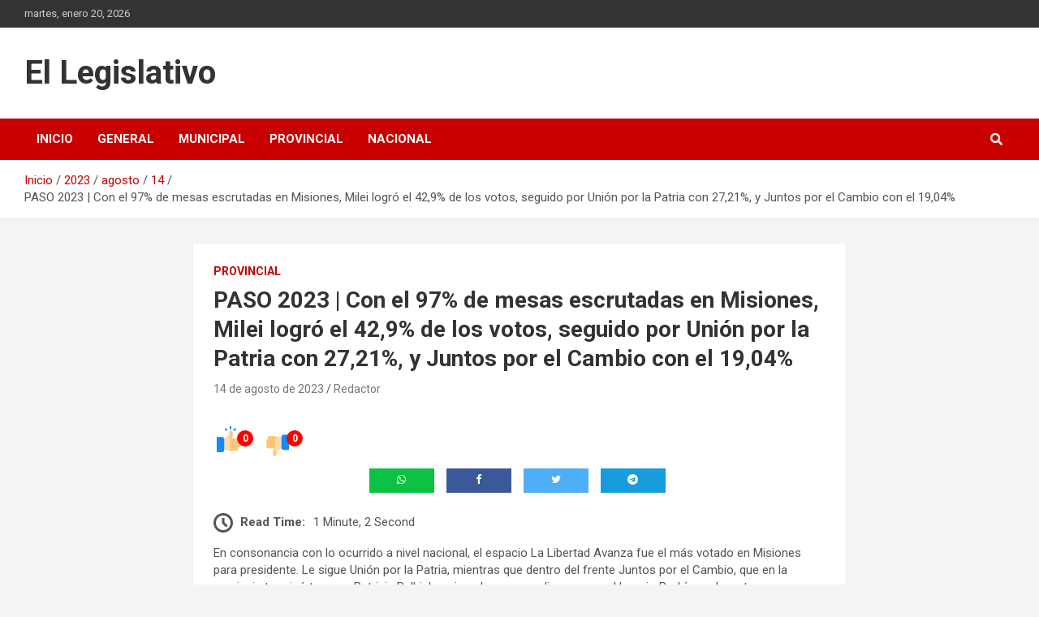

--- FILE ---
content_type: text/html; charset=UTF-8
request_url: https://ellegislativo.com.ar/2023/08/14/paso-2023-con-el-97-de-mesas-escrutadas-en-misiones-milei-logro-el-429-de-los-votos-seguido-por-union-por-la-patria-con-2721-y-juntos-por-el-cambio-con-el-1904/15455/
body_size: 16121
content:
<!doctype html>
<html dir="ltr" lang="es" prefix="og: https://ogp.me/ns#">
<head>
	<meta charset="UTF-8">
	<meta name="viewport" content="width=device-width, initial-scale=1, shrink-to-fit=no">
	<link rel="profile" href="https://gmpg.org/xfn/11">

	<title>PASO 2023 | Con el 97% de mesas escrutadas en Misiones, Milei logró el 42,9% de los votos, seguido por Unión por la Patria con 27,21%, y Juntos por el Cambio con el 19,04% - El Legislativo</title>

		<!-- All in One SEO 4.9.0 - aioseo.com -->
	<meta name="description" content="En consonancia con lo ocurrido a nivel nacional, el espacio La Libertad Avanza fue el más votado en Misiones para presidente. Le sigue Unión por la Patria, mientras que dentro del frente Juntos por el Cambio, que en la provincia terminó tercero, Patricia Bullrich se impulso por amplio margen a Horacio Rodríguez Larreta. El candidato" />
	<meta name="robots" content="max-image-preview:large" />
	<meta name="author" content="Redactor"/>
	<link rel="canonical" href="https://ellegislativo.com.ar/2023/08/14/paso-2023-con-el-97-de-mesas-escrutadas-en-misiones-milei-logro-el-429-de-los-votos-seguido-por-union-por-la-patria-con-2721-y-juntos-por-el-cambio-con-el-1904/15455/" />
	<meta name="generator" content="All in One SEO (AIOSEO) 4.9.0" />
		<meta property="og:locale" content="es_ES" />
		<meta property="og:site_name" content="El Legislativo  -" />
		<meta property="og:type" content="article" />
		<meta property="og:title" content="PASO 2023 | Con el 97% de mesas escrutadas en Misiones, Milei logró el 42,9% de los votos, seguido por Unión por la Patria con 27,21%, y Juntos por el Cambio con el 19,04% - El Legislativo" />
		<meta property="og:description" content="En consonancia con lo ocurrido a nivel nacional, el espacio La Libertad Avanza fue el más votado en Misiones para presidente. Le sigue Unión por la Patria, mientras que dentro del frente Juntos por el Cambio, que en la provincia terminó tercero, Patricia Bullrich se impulso por amplio margen a Horacio Rodríguez Larreta. El candidato" />
		<meta property="og:url" content="https://ellegislativo.com.ar/2023/08/14/paso-2023-con-el-97-de-mesas-escrutadas-en-misiones-milei-logro-el-429-de-los-votos-seguido-por-union-por-la-patria-con-2721-y-juntos-por-el-cambio-con-el-1904/15455/" />
		<meta property="article:published_time" content="2023-08-14T16:49:10+00:00" />
		<meta property="article:modified_time" content="2023-08-14T16:49:13+00:00" />
		<meta property="article:publisher" content="https://www.facebook.com/El-Legislativo-109392354111632/" />
		<meta name="twitter:card" content="summary" />
		<meta name="twitter:title" content="PASO 2023 | Con el 97% de mesas escrutadas en Misiones, Milei logró el 42,9% de los votos, seguido por Unión por la Patria con 27,21%, y Juntos por el Cambio con el 19,04% - El Legislativo" />
		<meta name="twitter:description" content="En consonancia con lo ocurrido a nivel nacional, el espacio La Libertad Avanza fue el más votado en Misiones para presidente. Le sigue Unión por la Patria, mientras que dentro del frente Juntos por el Cambio, que en la provincia terminó tercero, Patricia Bullrich se impulso por amplio margen a Horacio Rodríguez Larreta. El candidato" />
		<script type="application/ld+json" class="aioseo-schema">
			{"@context":"https:\/\/schema.org","@graph":[{"@type":"BlogPosting","@id":"https:\/\/ellegislativo.com.ar\/2023\/08\/14\/paso-2023-con-el-97-de-mesas-escrutadas-en-misiones-milei-logro-el-429-de-los-votos-seguido-por-union-por-la-patria-con-2721-y-juntos-por-el-cambio-con-el-1904\/15455\/#blogposting","name":"PASO 2023 | Con el 97% de mesas escrutadas en Misiones, Milei logr\u00f3 el 42,9% de los votos, seguido por Uni\u00f3n por la Patria con 27,21%, y Juntos por el Cambio con el 19,04% - El Legislativo","headline":"PASO 2023 | Con el 97% de mesas escrutadas en Misiones, Milei logr\u00f3 el 42,9% de los votos, seguido por Uni\u00f3n por la Patria con 27,21%, y Juntos por el Cambio con el 19,04%","author":{"@id":"https:\/\/ellegislativo.com.ar\/author\/micaela-santa-cruz\/#author"},"publisher":{"@id":"https:\/\/ellegislativo.com.ar\/#organization"},"datePublished":"2023-08-14T13:49:10-03:00","dateModified":"2023-08-14T13:49:13-03:00","inLanguage":"es-ES","mainEntityOfPage":{"@id":"https:\/\/ellegislativo.com.ar\/2023\/08\/14\/paso-2023-con-el-97-de-mesas-escrutadas-en-misiones-milei-logro-el-429-de-los-votos-seguido-por-union-por-la-patria-con-2721-y-juntos-por-el-cambio-con-el-1904\/15455\/#webpage"},"isPartOf":{"@id":"https:\/\/ellegislativo.com.ar\/2023\/08\/14\/paso-2023-con-el-97-de-mesas-escrutadas-en-misiones-milei-logro-el-429-de-los-votos-seguido-por-union-por-la-patria-con-2721-y-juntos-por-el-cambio-con-el-1904\/15455\/#webpage"},"articleSection":"PROVINCIAL"},{"@type":"BreadcrumbList","@id":"https:\/\/ellegislativo.com.ar\/2023\/08\/14\/paso-2023-con-el-97-de-mesas-escrutadas-en-misiones-milei-logro-el-429-de-los-votos-seguido-por-union-por-la-patria-con-2721-y-juntos-por-el-cambio-con-el-1904\/15455\/#breadcrumblist","itemListElement":[{"@type":"ListItem","@id":"https:\/\/ellegislativo.com.ar#listItem","position":1,"name":"Inicio","item":"https:\/\/ellegislativo.com.ar","nextItem":{"@type":"ListItem","@id":"https:\/\/ellegislativo.com.ar\/category\/provincial\/#listItem","name":"PROVINCIAL"}},{"@type":"ListItem","@id":"https:\/\/ellegislativo.com.ar\/category\/provincial\/#listItem","position":2,"name":"PROVINCIAL","item":"https:\/\/ellegislativo.com.ar\/category\/provincial\/","nextItem":{"@type":"ListItem","@id":"https:\/\/ellegislativo.com.ar\/2023\/08\/14\/paso-2023-con-el-97-de-mesas-escrutadas-en-misiones-milei-logro-el-429-de-los-votos-seguido-por-union-por-la-patria-con-2721-y-juntos-por-el-cambio-con-el-1904\/15455\/#listItem","name":"PASO 2023 | Con el 97% de mesas escrutadas en Misiones, Milei logr\u00f3 el 42,9% de los votos, seguido por Uni\u00f3n por la Patria con 27,21%, y Juntos por el Cambio con el 19,04%"},"previousItem":{"@type":"ListItem","@id":"https:\/\/ellegislativo.com.ar#listItem","name":"Inicio"}},{"@type":"ListItem","@id":"https:\/\/ellegislativo.com.ar\/2023\/08\/14\/paso-2023-con-el-97-de-mesas-escrutadas-en-misiones-milei-logro-el-429-de-los-votos-seguido-por-union-por-la-patria-con-2721-y-juntos-por-el-cambio-con-el-1904\/15455\/#listItem","position":3,"name":"PASO 2023 | Con el 97% de mesas escrutadas en Misiones, Milei logr\u00f3 el 42,9% de los votos, seguido por Uni\u00f3n por la Patria con 27,21%, y Juntos por el Cambio con el 19,04%","previousItem":{"@type":"ListItem","@id":"https:\/\/ellegislativo.com.ar\/category\/provincial\/#listItem","name":"PROVINCIAL"}}]},{"@type":"Organization","@id":"https:\/\/ellegislativo.com.ar\/#organization","name":"El Legislativo","url":"https:\/\/ellegislativo.com.ar\/","sameAs":["https:\/\/www.facebook.com\/El-Legislativo-109392354111632\/"]},{"@type":"Person","@id":"https:\/\/ellegislativo.com.ar\/author\/micaela-santa-cruz\/#author","url":"https:\/\/ellegislativo.com.ar\/author\/micaela-santa-cruz\/","name":"Redactor","image":{"@type":"ImageObject","@id":"https:\/\/ellegislativo.com.ar\/2023\/08\/14\/paso-2023-con-el-97-de-mesas-escrutadas-en-misiones-milei-logro-el-429-de-los-votos-seguido-por-union-por-la-patria-con-2721-y-juntos-por-el-cambio-con-el-1904\/15455\/#authorImage","url":"https:\/\/secure.gravatar.com\/avatar\/827869e5ee4ac95c3fbfec641d497b2ac2bdaf2b7f0d838e102a9d95dab83b18?s=96&d=mm&r=g","width":96,"height":96,"caption":"Redactor"}},{"@type":"WebPage","@id":"https:\/\/ellegislativo.com.ar\/2023\/08\/14\/paso-2023-con-el-97-de-mesas-escrutadas-en-misiones-milei-logro-el-429-de-los-votos-seguido-por-union-por-la-patria-con-2721-y-juntos-por-el-cambio-con-el-1904\/15455\/#webpage","url":"https:\/\/ellegislativo.com.ar\/2023\/08\/14\/paso-2023-con-el-97-de-mesas-escrutadas-en-misiones-milei-logro-el-429-de-los-votos-seguido-por-union-por-la-patria-con-2721-y-juntos-por-el-cambio-con-el-1904\/15455\/","name":"PASO 2023 | Con el 97% de mesas escrutadas en Misiones, Milei logr\u00f3 el 42,9% de los votos, seguido por Uni\u00f3n por la Patria con 27,21%, y Juntos por el Cambio con el 19,04% - El Legislativo","description":"En consonancia con lo ocurrido a nivel nacional, el espacio La Libertad Avanza fue el m\u00e1s votado en Misiones para presidente. Le sigue Uni\u00f3n por la Patria, mientras que dentro del frente Juntos por el Cambio, que en la provincia termin\u00f3 tercero, Patricia Bullrich se impulso por amplio margen a Horacio Rodr\u00edguez Larreta. El candidato","inLanguage":"es-ES","isPartOf":{"@id":"https:\/\/ellegislativo.com.ar\/#website"},"breadcrumb":{"@id":"https:\/\/ellegislativo.com.ar\/2023\/08\/14\/paso-2023-con-el-97-de-mesas-escrutadas-en-misiones-milei-logro-el-429-de-los-votos-seguido-por-union-por-la-patria-con-2721-y-juntos-por-el-cambio-con-el-1904\/15455\/#breadcrumblist"},"author":{"@id":"https:\/\/ellegislativo.com.ar\/author\/micaela-santa-cruz\/#author"},"creator":{"@id":"https:\/\/ellegislativo.com.ar\/author\/micaela-santa-cruz\/#author"},"datePublished":"2023-08-14T13:49:10-03:00","dateModified":"2023-08-14T13:49:13-03:00"},{"@type":"WebSite","@id":"https:\/\/ellegislativo.com.ar\/#website","url":"https:\/\/ellegislativo.com.ar\/","name":"El Legislativo","inLanguage":"es-ES","publisher":{"@id":"https:\/\/ellegislativo.com.ar\/#organization"}}]}
		</script>
		<!-- All in One SEO -->

<link rel='dns-prefetch' href='//stats.wp.com' />
<link rel='dns-prefetch' href='//fonts.googleapis.com' />
<link rel='preconnect' href='//i0.wp.com' />
<link rel='preconnect' href='//c0.wp.com' />
<link rel="alternate" type="application/rss+xml" title="El Legislativo  &raquo; Feed" href="https://ellegislativo.com.ar/feed/" />
<link rel="alternate" type="application/rss+xml" title="El Legislativo  &raquo; Feed de los comentarios" href="https://ellegislativo.com.ar/comments/feed/" />
<link rel="alternate" title="oEmbed (JSON)" type="application/json+oembed" href="https://ellegislativo.com.ar/wp-json/oembed/1.0/embed?url=https%3A%2F%2Fellegislativo.com.ar%2F2023%2F08%2F14%2Fpaso-2023-con-el-97-de-mesas-escrutadas-en-misiones-milei-logro-el-429-de-los-votos-seguido-por-union-por-la-patria-con-2721-y-juntos-por-el-cambio-con-el-1904%2F15455%2F" />
<link rel="alternate" title="oEmbed (XML)" type="text/xml+oembed" href="https://ellegislativo.com.ar/wp-json/oembed/1.0/embed?url=https%3A%2F%2Fellegislativo.com.ar%2F2023%2F08%2F14%2Fpaso-2023-con-el-97-de-mesas-escrutadas-en-misiones-milei-logro-el-429-de-los-votos-seguido-por-union-por-la-patria-con-2721-y-juntos-por-el-cambio-con-el-1904%2F15455%2F&#038;format=xml" />
		<!-- This site uses the Google Analytics by MonsterInsights plugin v9.10.0 - Using Analytics tracking - https://www.monsterinsights.com/ -->
		<!-- Nota: MonsterInsights no está actualmente configurado en este sitio. El dueño del sitio necesita identificarse usando su cuenta de Google Analytics en el panel de ajustes de MonsterInsights. -->
					<!-- No tracking code set -->
				<!-- / Google Analytics by MonsterInsights -->
		<style id='wp-img-auto-sizes-contain-inline-css' type='text/css'>
img:is([sizes=auto i],[sizes^="auto," i]){contain-intrinsic-size:3000px 1500px}
/*# sourceURL=wp-img-auto-sizes-contain-inline-css */
</style>

<link rel='stylesheet' id='jetpack_related-posts-css' href='https://c0.wp.com/p/jetpack/15.2/modules/related-posts/related-posts.css' type='text/css' media='all' />
<style id='wp-emoji-styles-inline-css' type='text/css'>

	img.wp-smiley, img.emoji {
		display: inline !important;
		border: none !important;
		box-shadow: none !important;
		height: 1em !important;
		width: 1em !important;
		margin: 0 0.07em !important;
		vertical-align: -0.1em !important;
		background: none !important;
		padding: 0 !important;
	}
/*# sourceURL=wp-emoji-styles-inline-css */
</style>
<link rel='stylesheet' id='wp-block-library-css' href='https://c0.wp.com/c/6.9/wp-includes/css/dist/block-library/style.min.css' type='text/css' media='all' />
<style id='global-styles-inline-css' type='text/css'>
:root{--wp--preset--aspect-ratio--square: 1;--wp--preset--aspect-ratio--4-3: 4/3;--wp--preset--aspect-ratio--3-4: 3/4;--wp--preset--aspect-ratio--3-2: 3/2;--wp--preset--aspect-ratio--2-3: 2/3;--wp--preset--aspect-ratio--16-9: 16/9;--wp--preset--aspect-ratio--9-16: 9/16;--wp--preset--color--black: #000000;--wp--preset--color--cyan-bluish-gray: #abb8c3;--wp--preset--color--white: #ffffff;--wp--preset--color--pale-pink: #f78da7;--wp--preset--color--vivid-red: #cf2e2e;--wp--preset--color--luminous-vivid-orange: #ff6900;--wp--preset--color--luminous-vivid-amber: #fcb900;--wp--preset--color--light-green-cyan: #7bdcb5;--wp--preset--color--vivid-green-cyan: #00d084;--wp--preset--color--pale-cyan-blue: #8ed1fc;--wp--preset--color--vivid-cyan-blue: #0693e3;--wp--preset--color--vivid-purple: #9b51e0;--wp--preset--gradient--vivid-cyan-blue-to-vivid-purple: linear-gradient(135deg,rgb(6,147,227) 0%,rgb(155,81,224) 100%);--wp--preset--gradient--light-green-cyan-to-vivid-green-cyan: linear-gradient(135deg,rgb(122,220,180) 0%,rgb(0,208,130) 100%);--wp--preset--gradient--luminous-vivid-amber-to-luminous-vivid-orange: linear-gradient(135deg,rgb(252,185,0) 0%,rgb(255,105,0) 100%);--wp--preset--gradient--luminous-vivid-orange-to-vivid-red: linear-gradient(135deg,rgb(255,105,0) 0%,rgb(207,46,46) 100%);--wp--preset--gradient--very-light-gray-to-cyan-bluish-gray: linear-gradient(135deg,rgb(238,238,238) 0%,rgb(169,184,195) 100%);--wp--preset--gradient--cool-to-warm-spectrum: linear-gradient(135deg,rgb(74,234,220) 0%,rgb(151,120,209) 20%,rgb(207,42,186) 40%,rgb(238,44,130) 60%,rgb(251,105,98) 80%,rgb(254,248,76) 100%);--wp--preset--gradient--blush-light-purple: linear-gradient(135deg,rgb(255,206,236) 0%,rgb(152,150,240) 100%);--wp--preset--gradient--blush-bordeaux: linear-gradient(135deg,rgb(254,205,165) 0%,rgb(254,45,45) 50%,rgb(107,0,62) 100%);--wp--preset--gradient--luminous-dusk: linear-gradient(135deg,rgb(255,203,112) 0%,rgb(199,81,192) 50%,rgb(65,88,208) 100%);--wp--preset--gradient--pale-ocean: linear-gradient(135deg,rgb(255,245,203) 0%,rgb(182,227,212) 50%,rgb(51,167,181) 100%);--wp--preset--gradient--electric-grass: linear-gradient(135deg,rgb(202,248,128) 0%,rgb(113,206,126) 100%);--wp--preset--gradient--midnight: linear-gradient(135deg,rgb(2,3,129) 0%,rgb(40,116,252) 100%);--wp--preset--font-size--small: 13px;--wp--preset--font-size--medium: 20px;--wp--preset--font-size--large: 36px;--wp--preset--font-size--x-large: 42px;--wp--preset--spacing--20: 0.44rem;--wp--preset--spacing--30: 0.67rem;--wp--preset--spacing--40: 1rem;--wp--preset--spacing--50: 1.5rem;--wp--preset--spacing--60: 2.25rem;--wp--preset--spacing--70: 3.38rem;--wp--preset--spacing--80: 5.06rem;--wp--preset--shadow--natural: 6px 6px 9px rgba(0, 0, 0, 0.2);--wp--preset--shadow--deep: 12px 12px 50px rgba(0, 0, 0, 0.4);--wp--preset--shadow--sharp: 6px 6px 0px rgba(0, 0, 0, 0.2);--wp--preset--shadow--outlined: 6px 6px 0px -3px rgb(255, 255, 255), 6px 6px rgb(0, 0, 0);--wp--preset--shadow--crisp: 6px 6px 0px rgb(0, 0, 0);}:where(.is-layout-flex){gap: 0.5em;}:where(.is-layout-grid){gap: 0.5em;}body .is-layout-flex{display: flex;}.is-layout-flex{flex-wrap: wrap;align-items: center;}.is-layout-flex > :is(*, div){margin: 0;}body .is-layout-grid{display: grid;}.is-layout-grid > :is(*, div){margin: 0;}:where(.wp-block-columns.is-layout-flex){gap: 2em;}:where(.wp-block-columns.is-layout-grid){gap: 2em;}:where(.wp-block-post-template.is-layout-flex){gap: 1.25em;}:where(.wp-block-post-template.is-layout-grid){gap: 1.25em;}.has-black-color{color: var(--wp--preset--color--black) !important;}.has-cyan-bluish-gray-color{color: var(--wp--preset--color--cyan-bluish-gray) !important;}.has-white-color{color: var(--wp--preset--color--white) !important;}.has-pale-pink-color{color: var(--wp--preset--color--pale-pink) !important;}.has-vivid-red-color{color: var(--wp--preset--color--vivid-red) !important;}.has-luminous-vivid-orange-color{color: var(--wp--preset--color--luminous-vivid-orange) !important;}.has-luminous-vivid-amber-color{color: var(--wp--preset--color--luminous-vivid-amber) !important;}.has-light-green-cyan-color{color: var(--wp--preset--color--light-green-cyan) !important;}.has-vivid-green-cyan-color{color: var(--wp--preset--color--vivid-green-cyan) !important;}.has-pale-cyan-blue-color{color: var(--wp--preset--color--pale-cyan-blue) !important;}.has-vivid-cyan-blue-color{color: var(--wp--preset--color--vivid-cyan-blue) !important;}.has-vivid-purple-color{color: var(--wp--preset--color--vivid-purple) !important;}.has-black-background-color{background-color: var(--wp--preset--color--black) !important;}.has-cyan-bluish-gray-background-color{background-color: var(--wp--preset--color--cyan-bluish-gray) !important;}.has-white-background-color{background-color: var(--wp--preset--color--white) !important;}.has-pale-pink-background-color{background-color: var(--wp--preset--color--pale-pink) !important;}.has-vivid-red-background-color{background-color: var(--wp--preset--color--vivid-red) !important;}.has-luminous-vivid-orange-background-color{background-color: var(--wp--preset--color--luminous-vivid-orange) !important;}.has-luminous-vivid-amber-background-color{background-color: var(--wp--preset--color--luminous-vivid-amber) !important;}.has-light-green-cyan-background-color{background-color: var(--wp--preset--color--light-green-cyan) !important;}.has-vivid-green-cyan-background-color{background-color: var(--wp--preset--color--vivid-green-cyan) !important;}.has-pale-cyan-blue-background-color{background-color: var(--wp--preset--color--pale-cyan-blue) !important;}.has-vivid-cyan-blue-background-color{background-color: var(--wp--preset--color--vivid-cyan-blue) !important;}.has-vivid-purple-background-color{background-color: var(--wp--preset--color--vivid-purple) !important;}.has-black-border-color{border-color: var(--wp--preset--color--black) !important;}.has-cyan-bluish-gray-border-color{border-color: var(--wp--preset--color--cyan-bluish-gray) !important;}.has-white-border-color{border-color: var(--wp--preset--color--white) !important;}.has-pale-pink-border-color{border-color: var(--wp--preset--color--pale-pink) !important;}.has-vivid-red-border-color{border-color: var(--wp--preset--color--vivid-red) !important;}.has-luminous-vivid-orange-border-color{border-color: var(--wp--preset--color--luminous-vivid-orange) !important;}.has-luminous-vivid-amber-border-color{border-color: var(--wp--preset--color--luminous-vivid-amber) !important;}.has-light-green-cyan-border-color{border-color: var(--wp--preset--color--light-green-cyan) !important;}.has-vivid-green-cyan-border-color{border-color: var(--wp--preset--color--vivid-green-cyan) !important;}.has-pale-cyan-blue-border-color{border-color: var(--wp--preset--color--pale-cyan-blue) !important;}.has-vivid-cyan-blue-border-color{border-color: var(--wp--preset--color--vivid-cyan-blue) !important;}.has-vivid-purple-border-color{border-color: var(--wp--preset--color--vivid-purple) !important;}.has-vivid-cyan-blue-to-vivid-purple-gradient-background{background: var(--wp--preset--gradient--vivid-cyan-blue-to-vivid-purple) !important;}.has-light-green-cyan-to-vivid-green-cyan-gradient-background{background: var(--wp--preset--gradient--light-green-cyan-to-vivid-green-cyan) !important;}.has-luminous-vivid-amber-to-luminous-vivid-orange-gradient-background{background: var(--wp--preset--gradient--luminous-vivid-amber-to-luminous-vivid-orange) !important;}.has-luminous-vivid-orange-to-vivid-red-gradient-background{background: var(--wp--preset--gradient--luminous-vivid-orange-to-vivid-red) !important;}.has-very-light-gray-to-cyan-bluish-gray-gradient-background{background: var(--wp--preset--gradient--very-light-gray-to-cyan-bluish-gray) !important;}.has-cool-to-warm-spectrum-gradient-background{background: var(--wp--preset--gradient--cool-to-warm-spectrum) !important;}.has-blush-light-purple-gradient-background{background: var(--wp--preset--gradient--blush-light-purple) !important;}.has-blush-bordeaux-gradient-background{background: var(--wp--preset--gradient--blush-bordeaux) !important;}.has-luminous-dusk-gradient-background{background: var(--wp--preset--gradient--luminous-dusk) !important;}.has-pale-ocean-gradient-background{background: var(--wp--preset--gradient--pale-ocean) !important;}.has-electric-grass-gradient-background{background: var(--wp--preset--gradient--electric-grass) !important;}.has-midnight-gradient-background{background: var(--wp--preset--gradient--midnight) !important;}.has-small-font-size{font-size: var(--wp--preset--font-size--small) !important;}.has-medium-font-size{font-size: var(--wp--preset--font-size--medium) !important;}.has-large-font-size{font-size: var(--wp--preset--font-size--large) !important;}.has-x-large-font-size{font-size: var(--wp--preset--font-size--x-large) !important;}
/*# sourceURL=global-styles-inline-css */
</style>

<style id='classic-theme-styles-inline-css' type='text/css'>
/*! This file is auto-generated */
.wp-block-button__link{color:#fff;background-color:#32373c;border-radius:9999px;box-shadow:none;text-decoration:none;padding:calc(.667em + 2px) calc(1.333em + 2px);font-size:1.125em}.wp-block-file__button{background:#32373c;color:#fff;text-decoration:none}
/*# sourceURL=/wp-includes/css/classic-themes.min.css */
</style>
<link rel='stylesheet' id='kiwi-icomoon-css' href='https://ellegislativo.com.ar/wp-content/plugins/kiwi-social-share/assets/vendors/icomoon/style.css?ver=2.1.8' type='text/css' media='all' />
<link rel='stylesheet' id='page-visit-counter-pro-css' href='https://ellegislativo.com.ar/wp-content/plugins/page-visit-counter/public/css/page-visit-counter-public.css?ver=6.0.3' type='text/css' media='all' />
<link rel='stylesheet' id='social_share_with_floating_bar-frontend-css' href='https://ellegislativo.com.ar/wp-content/plugins/social-share-with-floating-bar/assets/css/frontend.min.css?ver=1.0.0' type='text/css' media='all' />
<link rel='stylesheet' id='bootstrap-style-css' href='https://ellegislativo.com.ar/wp-content/themes/newscard/assets/library/bootstrap/css/bootstrap.min.css?ver=4.0.0' type='text/css' media='all' />
<link rel='stylesheet' id='font-awesome-style-css' href='https://ellegislativo.com.ar/wp-content/themes/newscard/assets/library/font-awesome/css/all.min.css?ver=6.9' type='text/css' media='all' />
<link rel='stylesheet' id='newscard-google-fonts-css' href='//fonts.googleapis.com/css?family=Roboto%3A100%2C300%2C300i%2C400%2C400i%2C500%2C500i%2C700%2C700i&#038;ver=6.9' type='text/css' media='all' />
<link rel='stylesheet' id='newscard-style-css' href='https://ellegislativo.com.ar/wp-content/themes/newscard/style.css?ver=6.9' type='text/css' media='all' />
<link rel='stylesheet' id='booster-extension-social-icons-css' href='https://ellegislativo.com.ar/wp-content/plugins/booster-extension/assets/css/social-icons.min.css?ver=6.9' type='text/css' media='all' />
<link rel='stylesheet' id='booster-extension-style-css' href='https://ellegislativo.com.ar/wp-content/plugins/booster-extension/assets/css/style.css?ver=6.9' type='text/css' media='all' />
<link rel='stylesheet' id='kc-general-css' href='https://ellegislativo.com.ar/wp-content/plugins/kingcomposer/assets/frontend/css/kingcomposer.min.css?ver=2.9.6' type='text/css' media='all' />
<link rel='stylesheet' id='kc-animate-css' href='https://ellegislativo.com.ar/wp-content/plugins/kingcomposer/assets/css/animate.css?ver=2.9.6' type='text/css' media='all' />
<link rel='stylesheet' id='kc-icon-1-css' href='https://ellegislativo.com.ar/wp-content/plugins/kingcomposer/assets/css/icons.css?ver=2.9.6' type='text/css' media='all' />
<link rel='stylesheet' id='wp-block-paragraph-css' href='https://c0.wp.com/c/6.9/wp-includes/blocks/paragraph/style.min.css' type='text/css' media='all' />
<script type="text/javascript" id="jetpack_related-posts-js-extra">
/* <![CDATA[ */
var related_posts_js_options = {"post_heading":"h4"};
//# sourceURL=jetpack_related-posts-js-extra
/* ]]> */
</script>
<script type="text/javascript" src="https://c0.wp.com/p/jetpack/15.2/_inc/build/related-posts/related-posts.min.js" id="jetpack_related-posts-js"></script>
<script type="text/javascript" src="https://c0.wp.com/c/6.9/wp-includes/js/jquery/jquery.min.js" id="jquery-core-js"></script>
<script type="text/javascript" src="https://c0.wp.com/c/6.9/wp-includes/js/jquery/jquery-migrate.min.js" id="jquery-migrate-js"></script>
<script type="text/javascript" src="https://ellegislativo.com.ar/wp-content/plugins/page-visit-counter/public/js/page-visit-counter-public.js?ver=6.0.3" id="page-visit-counter-pro-js"></script>
<link rel="https://api.w.org/" href="https://ellegislativo.com.ar/wp-json/" /><link rel="alternate" title="JSON" type="application/json" href="https://ellegislativo.com.ar/wp-json/wp/v2/posts/15455" /><link rel="EditURI" type="application/rsd+xml" title="RSD" href="https://ellegislativo.com.ar/xmlrpc.php?rsd" />
<link rel='shortlink' href='https://ellegislativo.com.ar/?p=15455' />
<script type="text/javascript">var kc_script_data={ajax_url:"https://ellegislativo.com.ar/wp-admin/admin-ajax.php"}</script>	<style>img#wpstats{display:none}</style>
		<link rel="icon" href="https://i0.wp.com/ellegislativo.com.ar/wp-content/uploads/2021/07/cropped-cropped-WhatsApp-Image-2021-07-18-at-20.38.52-1.jpeg?fit=32%2C32&#038;ssl=1" sizes="32x32" />
<link rel="icon" href="https://i0.wp.com/ellegislativo.com.ar/wp-content/uploads/2021/07/cropped-cropped-WhatsApp-Image-2021-07-18-at-20.38.52-1.jpeg?fit=192%2C192&#038;ssl=1" sizes="192x192" />
<link rel="apple-touch-icon" href="https://i0.wp.com/ellegislativo.com.ar/wp-content/uploads/2021/07/cropped-cropped-WhatsApp-Image-2021-07-18-at-20.38.52-1.jpeg?fit=180%2C180&#038;ssl=1" />
<meta name="msapplication-TileImage" content="https://i0.wp.com/ellegislativo.com.ar/wp-content/uploads/2021/07/cropped-cropped-WhatsApp-Image-2021-07-18-at-20.38.52-1.jpeg?fit=270%2C270&#038;ssl=1" />
<link rel='stylesheet' id='kiwi_social_sharing-frontend-css' href='https://ellegislativo.com.ar/wp-content/plugins/kiwi-social-share/assets/css/frontend.min.css?ver=2.1.8' type='text/css' media='all' />
</head>

<body class="wp-singular post-template-default single single-post postid-15455 single-format-standard wp-theme-newscard theme-body booster-extension kc-css-system group-blog">

<div id="page" class="site">
	<a class="skip-link screen-reader-text" href="#content">Saltar al contenido</a>
	
	<header id="masthead" class="site-header">
					<div class="info-bar">
				<div class="container">
					<div class="row gutter-10">
						<div class="col col-sm contact-section">
							<div class="date">
								<ul><li>martes, enero 20, 2026</li></ul>
							</div>
						</div><!-- .contact-section -->

											</div><!-- .row -->
          		</div><!-- .container -->
        	</div><!-- .infobar -->
        		<nav class="navbar navbar-expand-lg d-block">
			<div class="navbar-head" >
				<div class="container">
					<div class="row navbar-head-row align-items-center">
						<div class="col-lg-4">
							<div class="site-branding navbar-brand">
																	<h2 class="site-title"><a href="https://ellegislativo.com.ar/" rel="home">El Legislativo </a></h2>
															</div><!-- .site-branding .navbar-brand -->
						</div>
											</div><!-- .row -->
				</div><!-- .container -->
			</div><!-- .navbar-head -->
			<div class="navigation-bar">
				<div class="navigation-bar-top">
					<div class="container">
						<button class="navbar-toggler menu-toggle" type="button" data-toggle="collapse" data-target="#navbarCollapse" aria-controls="navbarCollapse" aria-expanded="false" aria-label="Alternar navegación"></button>
						<span class="search-toggle"></span>
					</div><!-- .container -->
					<div class="search-bar">
						<div class="container">
							<div class="search-block off">
								<form action="https://ellegislativo.com.ar/" method="get" class="search-form">
	<label class="assistive-text"> Buscar </label>
	<div class="input-group">
		<input type="search" value="" placeholder="Buscar" class="form-control s" name="s">
		<div class="input-group-prepend">
			<button class="btn btn-theme">Buscar</button>
		</div>
	</div>
</form><!-- .search-form -->
							</div><!-- .search-box -->
						</div><!-- .container -->
					</div><!-- .search-bar -->
				</div><!-- .navigation-bar-top -->
				<div class="navbar-main">
					<div class="container">
						<div class="collapse navbar-collapse" id="navbarCollapse">
							<div id="site-navigation" class="main-navigation nav-uppercase" role="navigation">
								<ul class="nav-menu navbar-nav d-lg-block"><li id="menu-item-42" class="menu-item menu-item-type-custom menu-item-object-custom menu-item-home menu-item-42"><a href="http://ellegislativo.com.ar">Inicio</a></li>
<li id="menu-item-102" class="menu-item menu-item-type-taxonomy menu-item-object-category menu-item-102"><a href="https://ellegislativo.com.ar/category/general/">GENERAL</a></li>
<li id="menu-item-43" class="menu-item menu-item-type-taxonomy menu-item-object-category menu-item-43"><a href="https://ellegislativo.com.ar/category/municipal/">MUNICIPAL</a></li>
<li id="menu-item-44" class="menu-item menu-item-type-taxonomy menu-item-object-category current-post-ancestor current-menu-parent current-post-parent menu-item-44"><a href="https://ellegislativo.com.ar/category/provincial/">PROVINCIAL</a></li>
<li id="menu-item-45" class="menu-item menu-item-type-taxonomy menu-item-object-category menu-item-45"><a href="https://ellegislativo.com.ar/category/nacional/">NACIONAL</a></li>
</ul>							</div><!-- #site-navigation .main-navigation -->
						</div><!-- .navbar-collapse -->
						<div class="nav-search">
							<span class="search-toggle"></span>
						</div><!-- .nav-search -->
					</div><!-- .container -->
				</div><!-- .navbar-main -->
			</div><!-- .navigation-bar -->
		</nav><!-- .navbar -->

		
		
					<div id="breadcrumb">
				<div class="container">
					<div role="navigation" aria-label="Migas de pan" class="breadcrumb-trail breadcrumbs" itemprop="breadcrumb"><ul class="trail-items" itemscope itemtype="http://schema.org/BreadcrumbList"><meta name="numberOfItems" content="5" /><meta name="itemListOrder" content="Ascending" /><li itemprop="itemListElement" itemscope itemtype="http://schema.org/ListItem" class="trail-item trail-begin"><a href="https://ellegislativo.com.ar/" rel="home" itemprop="item"><span itemprop="name">Inicio</span></a><meta itemprop="position" content="1" /></li><li itemprop="itemListElement" itemscope itemtype="http://schema.org/ListItem" class="trail-item"><a href="https://ellegislativo.com.ar/2023/" itemprop="item"><span itemprop="name">2023</span></a><meta itemprop="position" content="2" /></li><li itemprop="itemListElement" itemscope itemtype="http://schema.org/ListItem" class="trail-item"><a href="https://ellegislativo.com.ar/2023/08/" itemprop="item"><span itemprop="name">agosto</span></a><meta itemprop="position" content="3" /></li><li itemprop="itemListElement" itemscope itemtype="http://schema.org/ListItem" class="trail-item"><a href="https://ellegislativo.com.ar/2023/08/14/" itemprop="item"><span itemprop="name">14</span></a><meta itemprop="position" content="4" /></li><li itemprop="itemListElement" itemscope itemtype="http://schema.org/ListItem" class="trail-item trail-end"><span itemprop="name">PASO 2023 | Con el 97% de mesas escrutadas en Misiones, Milei logró el 42,9% de los votos, seguido por Unión por la Patria con 27,21%, y Juntos por el Cambio con el 19,04%</span><meta itemprop="position" content="5" /></li></ul></div>				</div>
			</div><!-- .breadcrumb -->
			</header><!-- #masthead --><div id="content" class="site-content">
	<div class="container">
		<div class="row justify-content-center site-content-row">
			<div id="primary" class="content-area col-lg-8">
				<main id="main" class="site-main">

						<div class="post-15455 post type-post status-publish format-standard hentry category-provincial">

		
			<div class="entry-meta category-meta">
				<div class="cat-links"><a href="https://ellegislativo.com.ar/category/provincial/" rel="category tag">PROVINCIAL</a></div>
			</div><!-- .entry-meta -->

		
					<header class="entry-header">
				<h1 class="entry-title">PASO 2023 | Con el 97% de mesas escrutadas en Misiones, Milei logró el 42,9% de los votos, seguido por Unión por la Patria con 27,21%, y Juntos por el Cambio con el 19,04%</h1>
									<div class="entry-meta">
						<div class="date"><a href="https://ellegislativo.com.ar/2023/08/14/paso-2023-con-el-97-de-mesas-escrutadas-en-misiones-milei-logro-el-429-de-los-votos-seguido-por-union-por-la-patria-con-2721-y-juntos-por-el-cambio-con-el-1904/15455/" title="PASO 2023 | Con el 97% de mesas escrutadas en Misiones, Milei logró el 42,9% de los votos, seguido por Unión por la Patria con 27,21%, y Juntos por el Cambio con el 19,04%">14 de agosto de 2023</a> </div> <div class="by-author vcard author"><a href="https://ellegislativo.com.ar/author/micaela-santa-cruz/">Redactor</a> </div>											</div><!-- .entry-meta -->
								</header>
				<div class="entry-content">
			
			<div class="twp-like-dislike-button twp-like-dislike-thumb">

				
				<span data-id="15455" id="twp-post-like" class="twp-post-like-dislike can-like">
		            <img src="https://ellegislativo.com.ar/wp-content/plugins/booster-extension//assets/icon/thumbs-up.svg" />		        </span>

				<span class="twp-like-count">
		            0		        </span>

				
				<span data-id="15455" id="twp-post-dislike" class="twp-post-like-dislike can-dislike ">
		            <img src="https://ellegislativo.com.ar/wp-content/plugins/booster-extension//assets/icon/thumbs-down.svg" />		            
		        </span>

				<span class="twp-dislike-count">
		            0		        </span>

			</div>

		<ul class="kiwi-article-bar rect kiwi-article-bar-center "><li><a data-class="popup" class="kiwi-nw-whatsapp" data-network="whatsapp" href="https://wa.me/?text=Look%20at%20this:%20PASO+2023+%7C+Con+el+97%25+de+mesas+escrutadas+en+Misiones%2C+Milei+logr%C3%B3+el+42%2C9%25+de+los+votos%2C+seguido+por+Uni%C3%B3n+por+la+Patria+con+27%2C21%25%2C+y+Juntos+por+el+Cambio+con+el+19%2C04%25%20-%20https%3A%2F%2Fellegislativo.com.ar%2F2023%2F08%2F14%2Fpaso-2023-con-el-97-de-mesas-escrutadas-en-misiones-milei-logro-el-429-de-los-votos-seguido-por-union-por-la-patria-con-2721-y-juntos-por-el-cambio-con-el-1904%2F15455%2F" target="_blank" rel="nofollow"><span class="kicon-whatsapp"></span> </a></li><li><a data-class="popup" data-network="facebook" class="kiwi-nw-facebook" href="https://www.facebook.com/sharer.php?u=https%3A%2F%2Fellegislativo.com.ar%2F2023%2F08%2F14%2Fpaso-2023-con-el-97-de-mesas-escrutadas-en-misiones-milei-logro-el-429-de-los-votos-seguido-por-union-por-la-patria-con-2721-y-juntos-por-el-cambio-con-el-1904%2F15455%2F" target="_blank" rel="nofollow"><span class="kicon-facebook"></span> </a></li><li><a data-class="popup" data-network="twitter" class="kiwi-nw-twitter" href="https://twitter.com/intent/tweet?text=PASO%202023%20|%20Con%20el%2097%%20de%20mesas%20escrutadas%20en%20Misiones,%20Milei%20logró%20el%2042,9%%20de%20los%20votos,%20seguido%20por%20Unión%20por%20la%20Patria%20con%2027,21%,%20y%20Juntos%20por%20el%20Cambio%20con%20el%2019,04%&#038;url=https%3A%2F%2Fellegislativo.com.ar%2F2023%2F08%2F14%2Fpaso-2023-con-el-97-de-mesas-escrutadas-en-misiones-milei-logro-el-429-de-los-votos-seguido-por-union-por-la-patria-con-2721-y-juntos-por-el-cambio-con-el-1904%2F15455%2F" target="_blank" rel="nofollow"><span class="kicon-twitter"></span> </a></li><li><a data-class="popup" data-network="telegram" class="kiwi-nw-telegram" href="https://telegram.me/share/url?url=https%3A%2F%2Fellegislativo.com.ar%2F2023%2F08%2F14%2Fpaso-2023-con-el-97-de-mesas-escrutadas-en-misiones-milei-logro-el-429-de-los-votos-seguido-por-union-por-la-patria-con-2721-y-juntos-por-el-cambio-con-el-1904%2F15455%2F&#038;text=PASO%202023%20|%20Con%20el%2097%%20de%20mesas%20escrutadas%20en%20Misiones,%20Milei%20logró%20el%2042,9%%20de%20los%20votos,%20seguido%20por%20Unión%20por%20la%20Patria%20con%2027,21%,%20y%20Juntos%20por%20el%20Cambio%20con%20el%2019,04%" target="_blank" rel="nofollow"><span class="kicon-telegram"></span> </a></li></ul><div class='booster-block booster-read-block'>
                <div class="twp-read-time">
                	<i class="booster-icon twp-clock"></i> <span>Read Time:</span>1 Minute, 2 Second                </div>

            </div>
<p>En consonancia con lo ocurrido a nivel nacional, el espacio La Libertad Avanza fue el más votado en Misiones para presidente. Le sigue Unión por la Patria, mientras que dentro del frente Juntos por el Cambio, que en la provincia terminó tercero, Patricia Bullrich se impulso por amplio margen a Horacio Rodríguez Larreta.</p>



<p>El candidato a presidente Javier Milei, de Libertad Avanza, fue el más votado en Misiones en las elecciones Paso celebradas este domingo, con 272.018 sufragios, lo que representa el 42,91% del total, escrutadas pasada la medianoche el 97% de las mesas de la provincia.</p>



<p>En segundo lugar se ubicó Unión por la Patria, con 172.632 votos, lo que representa el 27,20%. Dentro de ese espacio, Sergio Massa cosechó 154.600 votos, y Juan Grabois, 18.032.</p>



<p>El tercer frente en Misiones fue Juntos por el Cambio, con 120.824 votos, lo que representa el 19,04%. Allí, Patricia Bullrich sumó 81.262 votos, y Horacio Roidríguez Larreta, 39.562.</p>



<p>Por su parte, el Frente de Izquierda y Trabajadores logró el 1,34%; Hacemos por Nuestro País el 1,33%; Movimiento Libres del Sur el 0,72%; Principios y Valores el 0,62%; y el MAS el 0,57%.</p>


		<div class=" twp-social-share  booster-clear">

						    <header class="twp-plugin-title twp-share-title">
			        <h2>Share</h2>
			    </header>
			
		    <div class="twp-share-container">
				<div class="twp-social-icons twp-social-facebook">										<a class="twp-icon-holder" rel="nofollow"  onclick="twp_be_popup_new_window( event,'https://www.facebook.com/sharer/sharer.php?u=http://ellegislativo.com.ar/2023/08/14/paso-2023-con-el-97-de-mesas-escrutadas-en-misiones-milei-logro-el-429-de-los-votos-seguido-por-union-por-la-patria-con-2721-y-juntos-por-el-cambio-con-el-1904/15455/'); "  href="https://www.facebook.com/sharer/sharer.php?u=http://ellegislativo.com.ar/2023/08/14/paso-2023-con-el-97-de-mesas-escrutadas-en-misiones-milei-logro-el-429-de-los-votos-seguido-por-union-por-la-patria-con-2721-y-juntos-por-el-cambio-con-el-1904/15455/" >
			                                <span class="twp-social-count"><span class="booster-svg-icon"><svg class="booster-svg" aria-hidden="true" role="img" focusable="false" viewBox="0 0 24 24" xmlns="http://www.w3.org/2000/svg" width="24" height="24"><path fill="currentColor" d="M 23.25 9 L 15 9 L 15 0.75 C 15 0.335938 14.664062 0 14.25 0 L 9.75 0 C 9.335938 0 9 0.335938 9 0.75 L 9 9 L 0.75 9 C 0.335938 9 0 9.335938 0 9.75 L 0 14.25 C 0 14.664062 0.335938 15 0.75 15 L 9 15 L 9 23.25 C 9 23.664062 9.335938 24 9.75 24 L 14.25 24 C 14.664062 24 15 23.664062 15 23.25 L 15 15 L 23.25 15 C 23.664062 15 24 14.664062 24 14.25 L 24 9.75 C 24 9.335938 23.664062 9 23.25 9 Z M 23.25 9" /></svg></span></span>												<span class="twp-share-media">

													<span class="twp-share-label">
                                                        <span class="booster-svg-icon"><svg class="booster-svg" aria-hidden="true" role="img" focusable="false" viewBox="0 0 24 24" xmlns="http://www.w3.org/2000/svg" width="24" height="24"><path fill="currentColor" d="M22.675 0h-21.35c-.732 0-1.325.593-1.325 1.325v21.351c0 .731.593 1.324 1.325 1.324h11.495v-9.294h-3.128v-3.622h3.128v-2.671c0-3.1 1.893-4.788 4.659-4.788 1.325 0 2.463.099 2.795.143v3.24l-1.918.001c-1.504 0-1.795.715-1.795 1.763v2.313h3.587l-.467 3.622h-3.12v9.293h6.116c.73 0 1.323-.593 1.323-1.325v-21.35c0-.732-.593-1.325-1.325-1.325z" /></svg></span>
				                                        <span class="twp-label-title">
				                                            Facebook				                                        </span>
				                                    </span>
												</span>
																					</a>
									</div>			</div>
		</div>

	            
            <div class="booster-block booster-author-block">
                <div class="be-author-details layout-square align-left">
                    <div class="be-author-wrapper">
                        <div class="booster-row">
                            <div class="booster-column booster-column-two booster-column-mobile">
                                <div class="be-author-image">
                                    <img alt='' src='https://secure.gravatar.com/avatar/827869e5ee4ac95c3fbfec641d497b2ac2bdaf2b7f0d838e102a9d95dab83b18?s=400&#038;d=mm&#038;r=g' class='avatar avatar-400 photo avatar-img' height='400' width='400' />                                </div>
                            </div>
                            <div class="booster-column booster-column-eight booster-column-mobile">
                                <div class="author-details">
                                                                            <header class="twp-plugin-title twp-author-title">
                                            <h2>About Post Author</h2>
                                        </header>
                                                                        <h4 class="be-author-meta be-author-name">
                                        <a href="https://ellegislativo.com.ar/author/micaela-santa-cruz/" class="booster-url-link">
                                            Redactor                                        </a>
                                    </h4>
                                                                                                                <div class="be-author-meta be-author-email">
                                            <a href="mailto: andrusantacr@gmail.com" class="booster-url-link">
                                                <span class="booster-svg-icon booster-svg-envelope"><svg class="booster-svg" aria-hidden="true" role="img" focusable="false" viewBox="0 0 24 24" xmlns="http://www.w3.org/2000/svg" width="24" height="24"><path fill="currentColor" d="M0 3v18h24v-18h-24zm6.623 7.929l-4.623 5.712v-9.458l4.623 3.746zm-4.141-5.929h19.035l-9.517 7.713-9.518-7.713zm5.694 7.188l3.824 3.099 3.83-3.104 5.612 6.817h-18.779l5.513-6.812zm9.208-1.264l4.616-3.741v9.348l-4.616-5.607z" /></svg></span>andrusantacr@gmail.com                                            </a>
                                        </div>
                                                                                                                                            </div>
                                <div class="be-author-profiles">
                                                                                                                                                                                                                                                                                                                                                                                                                                                                                                                                                                                                                                                                                                                                                                                                                                                                                                                                                                                                                                                                                </div>
                            </div>
                        </div>
                    </div>
                </div>
            </div>
                    <div class="booster-block booster-reactions-block">
            <div class="twp-reactions-icons">
                
                <div class="twp-reacts-wrap">
                    <a react-data="be-react-1" post-id="15455" class="be-face-icons un-reacted" href="javascript:void(0)">
                        <img decoding="async" src="https://ellegislativo.com.ar/wp-content/plugins/booster-extension//assets/icon/happy.svg" alt="Happy">
                    </a>
                    <div class="twp-reaction-title">
                        Happy                    </div>
                    <div class="twp-count-percent">
                                                    <span style="display: none;" class="twp-react-count">0</span>
                        
                                                <span class="twp-react-percent"><span>0</span> %</span>
                                            </div>
                </div>

                <div class="twp-reacts-wrap">
                    <a react-data="be-react-2" post-id="15455" class="be-face-icons un-reacted" href="javascript:void(0)">
                        <img decoding="async" src="https://ellegislativo.com.ar/wp-content/plugins/booster-extension//assets/icon/sad.svg" alt="Sad">
                    </a>
                    <div class="twp-reaction-title">
                        Sad                    </div>
                    <div class="twp-count-percent">
                                                    <span style="display: none;" class="twp-react-count">0</span>
                                                                        <span class="twp-react-percent"><span>0</span> %</span>
                                            </div>
                </div>

                <div class="twp-reacts-wrap">
                    <a react-data="be-react-3" post-id="15455" class="be-face-icons un-reacted" href="javascript:void(0)">
                        <img decoding="async" src="https://ellegislativo.com.ar/wp-content/plugins/booster-extension//assets/icon/excited.svg" alt="Excited">
                    </a>
                    <div class="twp-reaction-title">
                        Excited                    </div>
                    <div class="twp-count-percent">
                                                    <span style="display: none;" class="twp-react-count">0</span>
                                                                        <span class="twp-react-percent"><span>0</span> %</span>
                                            </div>
                </div>

                <div class="twp-reacts-wrap">
                    <a react-data="be-react-6" post-id="15455" class="be-face-icons un-reacted" href="javascript:void(0)">
                        <img decoding="async" src="https://ellegislativo.com.ar/wp-content/plugins/booster-extension//assets/icon/sleepy.svg" alt="Sleepy">
                    </a>
                    <div class="twp-reaction-title">
                        Sleepy                    </div>
                    <div class="twp-count-percent">
                                                    <span style="display: none;" class="twp-react-count">0</span>
                        
                                                <span class="twp-react-percent"><span>0</span> %</span>
                                            </div>
                </div>

                <div class="twp-reacts-wrap">
                    <a react-data="be-react-4" post-id="15455" class="be-face-icons un-reacted" href="javascript:void(0)">
                        <img decoding="async" src="https://ellegislativo.com.ar/wp-content/plugins/booster-extension//assets/icon/angry.svg" alt="Angry">
                    </a>
                    <div class="twp-reaction-title">Angry</div>
                    <div class="twp-count-percent">
                                                    <span style="display: none;" class="twp-react-count">0</span>
                                                                        <span class="twp-react-percent"><span>0</span> %</span>
                        
                    </div>
                </div>

                <div class="twp-reacts-wrap">
                    <a react-data="be-react-5" post-id="15455" class="be-face-icons un-reacted" href="javascript:void(0)">
                        <img decoding="async" src="https://ellegislativo.com.ar/wp-content/plugins/booster-extension//assets/icon/surprise.svg" alt="Surprise">
                    </a>
                    <div class="twp-reaction-title">Surprise</div>
                    <div class="twp-count-percent">
                                                    <span style="display: none;" class="twp-react-count">0</span>
                                                                        <span class="twp-react-percent"><span>0</span> %</span>
                                            </div>
                </div>

            </div>
        </div>

    
<div id='jp-relatedposts' class='jp-relatedposts' >
	<h3 class="jp-relatedposts-headline"><em>Relacionado</em></h3>
</div> 		</div><!-- entry-content -->

			</div><!-- .post-15455 -->

	<nav class="navigation post-navigation" aria-label="Entradas">
		<h2 class="screen-reader-text">Navegación de entradas</h2>
		<div class="nav-links"><div class="nav-previous"><a href="https://ellegislativo.com.ar/2023/08/14/paso-2023-en-eldorado-milei-y-la-libertad-arrasa-en-eldorado/15452/" rel="prev">PASO 2023 EN ELDORADO: Milei y la Libertad «Arrasa» en Eldorado</a></div><div class="nav-next"><a href="https://ellegislativo.com.ar/2023/08/14/paso-2023-milei-3257-jxc-2757-y-union-x-la-patria-2548/15457/" rel="next">Paso 2023: Milei 32,57%; JxC 27,57 y Unión x la Patria 25,48</a></div></div>
	</nav>
				</main><!-- #main -->
			</div><!-- #primary -->
					</div><!-- row -->
	</div><!-- .container -->
</div><!-- #content .site-content-->
	<footer id="colophon" class="site-footer" role="contentinfo">
		
			<div class="container">
				<section class="featured-stories">
								<h3 class="stories-title">
									<a href="https://ellegislativo.com.ar/2023/08/14/paso-2023-con-el-97-de-mesas-escrutadas-en-misiones-milei-logro-el-429-de-los-votos-seguido-por-union-por-la-patria-con-2721-y-juntos-por-el-cambio-con-el-1904/15455/">You may Missed</a>
							</h3>
							<div class="row gutter-parent-14">
													<div class="col-sm-6 col-lg-3">
								<div class="post-boxed">
																			<div class="post-img-wrap">
											<div class="featured-post-img">
												<a href="https://ellegislativo.com.ar/2024/05/29/interrupciones-en-la-ruta-nacional-12-y-otras-zonas-de-misiones-debido-a-protestas-docentes/17667/" class="post-img" style="background-image: url('https://i0.wp.com/ellegislativo.com.ar/wp-content/uploads/2024/05/corte-de-ruta-1280x700-1.jpeg?fit=1024%2C560&#038;ssl=1');"></a>
											</div>
											<div class="entry-meta category-meta">
												<div class="cat-links"><a href="https://ellegislativo.com.ar/category/provincial/" rel="category tag">PROVINCIAL</a></div>
											</div><!-- .entry-meta -->
										</div><!-- .post-img-wrap -->
																		<div class="post-content">
																				<h3 class="entry-title"><a href="https://ellegislativo.com.ar/2024/05/29/interrupciones-en-la-ruta-nacional-12-y-otras-zonas-de-misiones-debido-a-protestas-docentes/17667/">Interrupciones en la Ruta Nacional 12 y otras zonas de Misiones debido a protestas docentes</a></h3>																					<div class="entry-meta">
												<div class="date"><a href="https://ellegislativo.com.ar/2024/05/29/interrupciones-en-la-ruta-nacional-12-y-otras-zonas-de-misiones-debido-a-protestas-docentes/17667/" title="Interrupciones en la Ruta Nacional 12 y otras zonas de Misiones debido a protestas docentes">29 de mayo de 2024</a> </div> <div class="by-author vcard author"><a href="https://ellegislativo.com.ar/author/micaela-santa-cruz/">Redactor</a> </div>											</div>
																			</div><!-- .post-content -->
								</div><!-- .post-boxed -->
							</div><!-- .col-sm-6 .col-lg-3 -->
													<div class="col-sm-6 col-lg-3">
								<div class="post-boxed">
																			<div class="post-img-wrap">
											<div class="featured-post-img">
												<a href="https://ellegislativo.com.ar/2024/05/29/francos-el-presidente-me-pidio-darle-empuje-a-la-gestion/17664/" class="post-img" style="background-image: url('https://i0.wp.com/ellegislativo.com.ar/wp-content/uploads/2024/05/lisandro-catalan-guillermo-francos-jefe-de-ST7VN7YQUNHVBKYVIZ22IUAIVA.jpeg?fit=420%2C280&#038;ssl=1');"></a>
											</div>
											<div class="entry-meta category-meta">
												<div class="cat-links"><a href="https://ellegislativo.com.ar/category/nacional/" rel="category tag">NACIONAL</a></div>
											</div><!-- .entry-meta -->
										</div><!-- .post-img-wrap -->
																		<div class="post-content">
																				<h3 class="entry-title"><a href="https://ellegislativo.com.ar/2024/05/29/francos-el-presidente-me-pidio-darle-empuje-a-la-gestion/17664/">Francos: «El Presidente me pidió darle empuje a la gestión»</a></h3>																					<div class="entry-meta">
												<div class="date"><a href="https://ellegislativo.com.ar/2024/05/29/francos-el-presidente-me-pidio-darle-empuje-a-la-gestion/17664/" title="Francos: «El Presidente me pidió darle empuje a la gestión»">29 de mayo de 2024</a> </div> <div class="by-author vcard author"><a href="https://ellegislativo.com.ar/author/micaela-santa-cruz/">Redactor</a> </div>											</div>
																			</div><!-- .post-content -->
								</div><!-- .post-boxed -->
							</div><!-- .col-sm-6 .col-lg-3 -->
													<div class="col-sm-6 col-lg-3">
								<div class="post-boxed">
																			<div class="post-img-wrap">
											<div class="featured-post-img">
												<a href="https://ellegislativo.com.ar/2024/05/29/las-fuerzas-federales-comenzaran-a-patrullar-los-sitios-web-de-acceso-publico-y-fuentes-digitales-abiertas/17661/" class="post-img" style="background-image: url('https://i0.wp.com/ellegislativo.com.ar/wp-content/uploads/2024/05/ciberataque-seguridad-internetjpg.webp?fit=790%2C516&#038;ssl=1');"></a>
											</div>
											<div class="entry-meta category-meta">
												<div class="cat-links"><a href="https://ellegislativo.com.ar/category/nacional/" rel="category tag">NACIONAL</a></div>
											</div><!-- .entry-meta -->
										</div><!-- .post-img-wrap -->
																		<div class="post-content">
																				<h3 class="entry-title"><a href="https://ellegislativo.com.ar/2024/05/29/las-fuerzas-federales-comenzaran-a-patrullar-los-sitios-web-de-acceso-publico-y-fuentes-digitales-abiertas/17661/">Las fuerzas federales comenzarán a «patrullar» los sitios web de acceso público y fuentes digitales abiertas</a></h3>																					<div class="entry-meta">
												<div class="date"><a href="https://ellegislativo.com.ar/2024/05/29/las-fuerzas-federales-comenzaran-a-patrullar-los-sitios-web-de-acceso-publico-y-fuentes-digitales-abiertas/17661/" title="Las fuerzas federales comenzarán a «patrullar» los sitios web de acceso público y fuentes digitales abiertas">29 de mayo de 2024</a> </div> <div class="by-author vcard author"><a href="https://ellegislativo.com.ar/author/micaela-santa-cruz/">Redactor</a> </div>											</div>
																			</div><!-- .post-content -->
								</div><!-- .post-boxed -->
							</div><!-- .col-sm-6 .col-lg-3 -->
													<div class="col-sm-6 col-lg-3">
								<div class="post-boxed">
																			<div class="post-img-wrap">
											<div class="featured-post-img">
												<a href="https://ellegislativo.com.ar/2024/05/29/subsidios-energeticos-ponen-en-marcha-un-periodo-de-transicion-para-implementar-subas-de-tarifas/17658/" class="post-img" style="background-image: url('https://i0.wp.com/ellegislativo.com.ar/wp-content/uploads/2024/05/El-Gobierno-oficializo-el-llamado-a-audiencia-publica-para-los-aumentos-de-luz.jpg?fit=1000%2C495&#038;ssl=1');"></a>
											</div>
											<div class="entry-meta category-meta">
												<div class="cat-links"><a href="https://ellegislativo.com.ar/category/nacional/" rel="category tag">NACIONAL</a></div>
											</div><!-- .entry-meta -->
										</div><!-- .post-img-wrap -->
																		<div class="post-content">
																				<h3 class="entry-title"><a href="https://ellegislativo.com.ar/2024/05/29/subsidios-energeticos-ponen-en-marcha-un-periodo-de-transicion-para-implementar-subas-de-tarifas/17658/">Subsidios energéticos: ponen en marcha un período de transición para implementar subas de tarifas</a></h3>																					<div class="entry-meta">
												<div class="date"><a href="https://ellegislativo.com.ar/2024/05/29/subsidios-energeticos-ponen-en-marcha-un-periodo-de-transicion-para-implementar-subas-de-tarifas/17658/" title="Subsidios energéticos: ponen en marcha un período de transición para implementar subas de tarifas">29 de mayo de 2024</a> </div> <div class="by-author vcard author"><a href="https://ellegislativo.com.ar/author/micaela-santa-cruz/">Redactor</a> </div>											</div>
																			</div><!-- .post-content -->
								</div><!-- .post-boxed -->
							</div><!-- .col-sm-6 .col-lg-3 -->
											</div><!-- .row -->
				</section><!-- .featured-stories -->
			</div><!-- .container -->
		
				<div class="site-info">
			<div class="container">
				<div class="row">
										<div class="copyright col-lg order-lg-1 text-lg-left">
						<div class="theme-link">
							Copyright &copy;2026 <a href="https://ellegislativo.com.ar/" title="El Legislativo " >El Legislativo </a></div><div class="author-link">Tema por: <a href="https://www.themehorse.com" target="_blank" rel="noopener noreferrer" title="Theme Horse" >Theme Horse</a></div><div class="wp-link">Funciona gracias a: <a href="http://wordpress.org/" target="_blank" rel="noopener noreferrer" title="WordPress">WordPress</a></div>					</div><!-- .copyright -->
				</div><!-- .row -->
			</div><!-- .container -->
		</div><!-- .site-info -->
	</footer><!-- #colophon -->
	<div class="back-to-top"><a title="Ir arriba" href="#masthead"></a></div>
</div><!-- #page -->

<script type="speculationrules">
{"prefetch":[{"source":"document","where":{"and":[{"href_matches":"/*"},{"not":{"href_matches":["/wp-*.php","/wp-admin/*","/wp-content/uploads/*","/wp-content/*","/wp-content/plugins/*","/wp-content/themes/newscard/*","/*\\?(.+)"]}},{"not":{"selector_matches":"a[rel~=\"nofollow\"]"}},{"not":{"selector_matches":".no-prefetch, .no-prefetch a"}}]},"eagerness":"conservative"}]}
</script>
<script type="module"  src="https://ellegislativo.com.ar/wp-content/plugins/all-in-one-seo-pack/dist/Lite/assets/table-of-contents.95d0dfce.js?ver=4.9.0" id="aioseo/js/src/vue/standalone/blocks/table-of-contents/frontend.js-js"></script>
<script type="text/javascript" src="https://ellegislativo.com.ar/wp-content/themes/newscard/assets/library/bootstrap/js/popper.min.js?ver=1.12.9" id="popper-script-js"></script>
<script type="text/javascript" src="https://ellegislativo.com.ar/wp-content/themes/newscard/assets/library/bootstrap/js/bootstrap.min.js?ver=4.0.0" id="bootstrap-script-js"></script>
<script type="text/javascript" src="https://ellegislativo.com.ar/wp-content/themes/newscard/assets/library/match-height/jquery.matchHeight-min.js?ver=0.7.2" id="jquery-match-height-js"></script>
<script type="text/javascript" src="https://ellegislativo.com.ar/wp-content/themes/newscard/assets/library/match-height/jquery.matchHeight-settings.js?ver=6.9" id="newscard-match-height-js"></script>
<script type="text/javascript" src="https://ellegislativo.com.ar/wp-content/themes/newscard/assets/js/skip-link-focus-fix.js?ver=20151215" id="newscard-skip-link-focus-fix-js"></script>
<script type="text/javascript" src="https://ellegislativo.com.ar/wp-content/themes/newscard/assets/js/scripts.js?ver=6.9" id="newscard-scripts-js"></script>
<script type="text/javascript" id="booster-extension-frontend-script-js-extra">
/* <![CDATA[ */
var booster_extension_frontend_script = {"ajax_url":"https://ellegislativo.com.ar/wp-admin/admin-ajax.php","ajax_nonce":"6d7abdf36c"};
//# sourceURL=booster-extension-frontend-script-js-extra
/* ]]> */
</script>
<script type="text/javascript" src="https://ellegislativo.com.ar/wp-content/plugins/booster-extension/assets/js/frontend.js?ver=1.0.0" id="booster-extension-frontend-script-js"></script>
<script type="text/javascript" id="jetpack-stats-js-before">
/* <![CDATA[ */
_stq = window._stq || [];
_stq.push([ "view", JSON.parse("{\"v\":\"ext\",\"blog\":\"196742736\",\"post\":\"15455\",\"tz\":\"-3\",\"srv\":\"ellegislativo.com.ar\",\"j\":\"1:15.2\"}") ]);
_stq.push([ "clickTrackerInit", "196742736", "15455" ]);
//# sourceURL=jetpack-stats-js-before
/* ]]> */
</script>
<script type="text/javascript" src="https://stats.wp.com/e-202604.js" id="jetpack-stats-js" defer="defer" data-wp-strategy="defer"></script>
<script type="text/javascript" src="https://ellegislativo.com.ar/wp-content/plugins/kingcomposer/assets/frontend/js/kingcomposer.min.js?ver=2.9.6" id="kc-front-scripts-js"></script>
<script type="text/javascript" src="https://ellegislativo.com.ar/wp-content/plugins/kiwi-social-share/assets/js/kiwi.min.js?ver=2.1.8" id="kiwi_social_sharing-kiwi-js"></script>
<script type="text/javascript" src="https://ellegislativo.com.ar/wp-content/plugins/kiwi-social-share/assets/js/frontend.min.js?ver=2.1.8" id="kiwi_social_sharing-frontend-js"></script>
<script id="wp-emoji-settings" type="application/json">
{"baseUrl":"https://s.w.org/images/core/emoji/17.0.2/72x72/","ext":".png","svgUrl":"https://s.w.org/images/core/emoji/17.0.2/svg/","svgExt":".svg","source":{"concatemoji":"https://ellegislativo.com.ar/wp-includes/js/wp-emoji-release.min.js?ver=6.9"}}
</script>
<script type="module">
/* <![CDATA[ */
/*! This file is auto-generated */
const a=JSON.parse(document.getElementById("wp-emoji-settings").textContent),o=(window._wpemojiSettings=a,"wpEmojiSettingsSupports"),s=["flag","emoji"];function i(e){try{var t={supportTests:e,timestamp:(new Date).valueOf()};sessionStorage.setItem(o,JSON.stringify(t))}catch(e){}}function c(e,t,n){e.clearRect(0,0,e.canvas.width,e.canvas.height),e.fillText(t,0,0);t=new Uint32Array(e.getImageData(0,0,e.canvas.width,e.canvas.height).data);e.clearRect(0,0,e.canvas.width,e.canvas.height),e.fillText(n,0,0);const a=new Uint32Array(e.getImageData(0,0,e.canvas.width,e.canvas.height).data);return t.every((e,t)=>e===a[t])}function p(e,t){e.clearRect(0,0,e.canvas.width,e.canvas.height),e.fillText(t,0,0);var n=e.getImageData(16,16,1,1);for(let e=0;e<n.data.length;e++)if(0!==n.data[e])return!1;return!0}function u(e,t,n,a){switch(t){case"flag":return n(e,"\ud83c\udff3\ufe0f\u200d\u26a7\ufe0f","\ud83c\udff3\ufe0f\u200b\u26a7\ufe0f")?!1:!n(e,"\ud83c\udde8\ud83c\uddf6","\ud83c\udde8\u200b\ud83c\uddf6")&&!n(e,"\ud83c\udff4\udb40\udc67\udb40\udc62\udb40\udc65\udb40\udc6e\udb40\udc67\udb40\udc7f","\ud83c\udff4\u200b\udb40\udc67\u200b\udb40\udc62\u200b\udb40\udc65\u200b\udb40\udc6e\u200b\udb40\udc67\u200b\udb40\udc7f");case"emoji":return!a(e,"\ud83e\u1fac8")}return!1}function f(e,t,n,a){let r;const o=(r="undefined"!=typeof WorkerGlobalScope&&self instanceof WorkerGlobalScope?new OffscreenCanvas(300,150):document.createElement("canvas")).getContext("2d",{willReadFrequently:!0}),s=(o.textBaseline="top",o.font="600 32px Arial",{});return e.forEach(e=>{s[e]=t(o,e,n,a)}),s}function r(e){var t=document.createElement("script");t.src=e,t.defer=!0,document.head.appendChild(t)}a.supports={everything:!0,everythingExceptFlag:!0},new Promise(t=>{let n=function(){try{var e=JSON.parse(sessionStorage.getItem(o));if("object"==typeof e&&"number"==typeof e.timestamp&&(new Date).valueOf()<e.timestamp+604800&&"object"==typeof e.supportTests)return e.supportTests}catch(e){}return null}();if(!n){if("undefined"!=typeof Worker&&"undefined"!=typeof OffscreenCanvas&&"undefined"!=typeof URL&&URL.createObjectURL&&"undefined"!=typeof Blob)try{var e="postMessage("+f.toString()+"("+[JSON.stringify(s),u.toString(),c.toString(),p.toString()].join(",")+"));",a=new Blob([e],{type:"text/javascript"});const r=new Worker(URL.createObjectURL(a),{name:"wpTestEmojiSupports"});return void(r.onmessage=e=>{i(n=e.data),r.terminate(),t(n)})}catch(e){}i(n=f(s,u,c,p))}t(n)}).then(e=>{for(const n in e)a.supports[n]=e[n],a.supports.everything=a.supports.everything&&a.supports[n],"flag"!==n&&(a.supports.everythingExceptFlag=a.supports.everythingExceptFlag&&a.supports[n]);var t;a.supports.everythingExceptFlag=a.supports.everythingExceptFlag&&!a.supports.flag,a.supports.everything||((t=a.source||{}).concatemoji?r(t.concatemoji):t.wpemoji&&t.twemoji&&(r(t.twemoji),r(t.wpemoji)))});
//# sourceURL=https://ellegislativo.com.ar/wp-includes/js/wp-emoji-loader.min.js
/* ]]> */
</script>

</body>
</html>


<!-- Page cached by LiteSpeed Cache 7.6.2 on 2026-01-20 21:51:13 -->